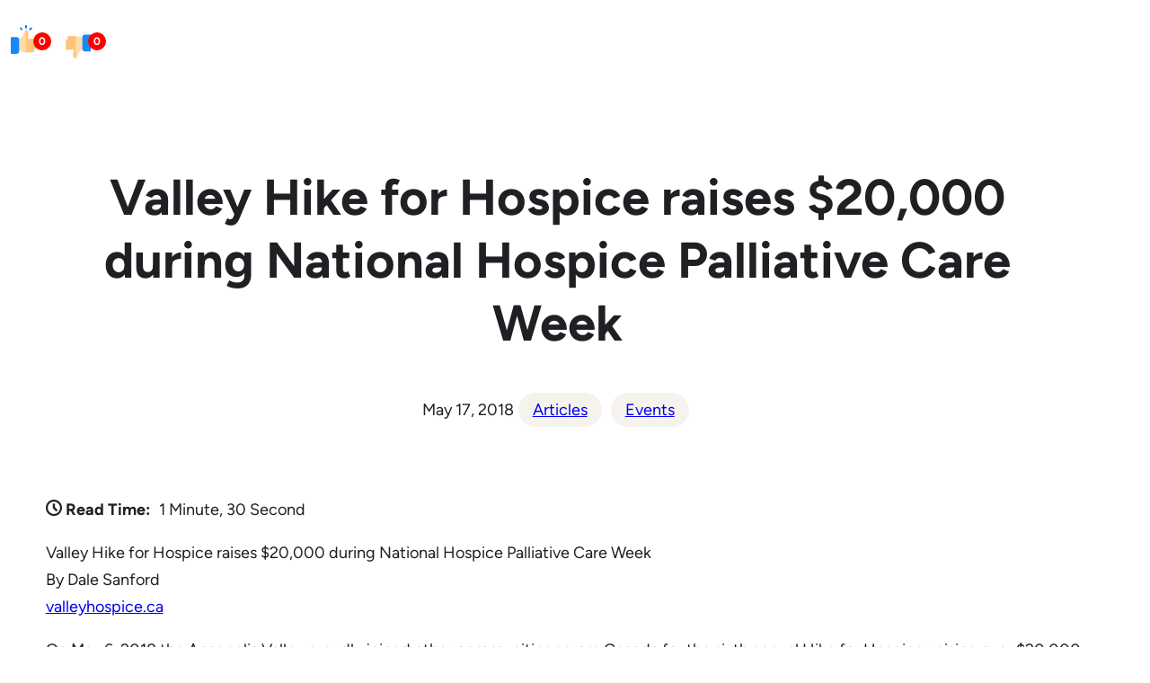

--- FILE ---
content_type: text/html; charset=UTF-8
request_url: https://grapevinepublishing.ca/5716/valley-hike-for-hospice-raises-20000-during-national-hospice-palliative-care-week
body_size: 15941
content:

			<div class="twp-like-dislike-button twp-like-dislike-thumb">

				
				<span data-id="5716" id="twp-post-like" class="twp-post-like-dislike can-like">
		            <img src="https://grapevinepublishing.ca/wp-content/plugins/booster-extension//assets/icon/thumbs-up.svg" />		        </span>

				<span class="twp-like-count">
		            0		        </span>

				
				<span data-id="5716" id="twp-post-dislike" class="twp-post-like-dislike can-dislike ">
		            <img src="https://grapevinepublishing.ca/wp-content/plugins/booster-extension//assets/icon/thumbs-down.svg" />		            
		        </span>

				<span class="twp-dislike-count">
		            0		        </span>

			</div>

		<!DOCTYPE html>
<html lang="en-CA">
<head>
	<meta charset="UTF-8" />
	<meta name="viewport" content="width=device-width, initial-scale=1" />
<meta name='robots' content='max-image-preview:large' />
<title>Valley Hike for Hospice raises $20,000 during National Hospice Palliative Care Week &#8211; Grapevine Publishing</title>
<link rel="alternate" type="application/rss+xml" title="Grapevine Publishing &raquo; Feed" href="https://grapevinepublishing.ca/feed" />
<link rel="alternate" type="application/rss+xml" title="Grapevine Publishing &raquo; Comments Feed" href="https://grapevinepublishing.ca/comments/feed" />
<link rel="alternate" title="oEmbed (JSON)" type="application/json+oembed" href="https://grapevinepublishing.ca/wp-json/oembed/1.0/embed?url=https%3A%2F%2Fgrapevinepublishing.ca%2F5716%2Fvalley-hike-for-hospice-raises-20000-during-national-hospice-palliative-care-week" />
<link rel="alternate" title="oEmbed (XML)" type="text/xml+oembed" href="https://grapevinepublishing.ca/wp-json/oembed/1.0/embed?url=https%3A%2F%2Fgrapevinepublishing.ca%2F5716%2Fvalley-hike-for-hospice-raises-20000-during-national-hospice-palliative-care-week&#038;format=xml" />
<style id='wp-img-auto-sizes-contain-inline-css'>
img:is([sizes=auto i],[sizes^="auto," i]){contain-intrinsic-size:3000px 1500px}
/*# sourceURL=wp-img-auto-sizes-contain-inline-css */
</style>
<style id='wp-block-group-inline-css'>
.wp-block-group{box-sizing:border-box}:where(.wp-block-group.wp-block-group-is-layout-constrained){position:relative}
/*# sourceURL=https://grapevinepublishing.ca/wp-includes/blocks/group/style.min.css */
</style>
<style id='wp-block-group-theme-inline-css'>
:where(.wp-block-group.has-background){padding:1.25em 2.375em}
/*# sourceURL=https://grapevinepublishing.ca/wp-includes/blocks/group/theme.min.css */
</style>
<style id='wp-block-template-part-theme-inline-css'>
:root :where(.wp-block-template-part.has-background){margin-bottom:0;margin-top:0;padding:1.25em 2.375em}
/*# sourceURL=https://grapevinepublishing.ca/wp-includes/blocks/template-part/theme.min.css */
</style>
<style id='wp-block-post-title-inline-css'>
.wp-block-post-title{box-sizing:border-box;word-break:break-word}.wp-block-post-title :where(a){display:inline-block;font-family:inherit;font-size:inherit;font-style:inherit;font-weight:inherit;letter-spacing:inherit;line-height:inherit;text-decoration:inherit}
/*# sourceURL=https://grapevinepublishing.ca/wp-includes/blocks/post-title/style.min.css */
</style>
<style id='wp-block-post-date-inline-css'>
.wp-block-post-date{box-sizing:border-box}
/*# sourceURL=https://grapevinepublishing.ca/wp-includes/blocks/post-date/style.min.css */
</style>
<style id='wp-block-post-terms-inline-css'>
.wp-block-post-terms{box-sizing:border-box}.wp-block-post-terms .wp-block-post-terms__separator{white-space:pre-wrap}
/*# sourceURL=https://grapevinepublishing.ca/wp-includes/blocks/post-terms/style.min.css */
</style>
<style id='wp-block-post-content-inline-css'>
.wp-block-post-content{display:flow-root}
/*# sourceURL=https://grapevinepublishing.ca/wp-includes/blocks/post-content/style.min.css */
</style>
<style id='wp-block-social-links-inline-css'>
.wp-block-social-links{background:none;box-sizing:border-box;margin-left:0;padding-left:0;padding-right:0;text-indent:0}.wp-block-social-links .wp-social-link a,.wp-block-social-links .wp-social-link a:hover{border-bottom:0;box-shadow:none;text-decoration:none}.wp-block-social-links .wp-social-link svg{height:1em;width:1em}.wp-block-social-links .wp-social-link span:not(.screen-reader-text){font-size:.65em;margin-left:.5em;margin-right:.5em}.wp-block-social-links.has-small-icon-size{font-size:16px}.wp-block-social-links,.wp-block-social-links.has-normal-icon-size{font-size:24px}.wp-block-social-links.has-large-icon-size{font-size:36px}.wp-block-social-links.has-huge-icon-size{font-size:48px}.wp-block-social-links.aligncenter{display:flex;justify-content:center}.wp-block-social-links.alignright{justify-content:flex-end}.wp-block-social-link{border-radius:9999px;display:block}@media not (prefers-reduced-motion){.wp-block-social-link{transition:transform .1s ease}}.wp-block-social-link{height:auto}.wp-block-social-link a{align-items:center;display:flex;line-height:0}.wp-block-social-link:hover{transform:scale(1.1)}.wp-block-social-links .wp-block-social-link.wp-social-link{display:inline-block;margin:0;padding:0}.wp-block-social-links .wp-block-social-link.wp-social-link .wp-block-social-link-anchor,.wp-block-social-links .wp-block-social-link.wp-social-link .wp-block-social-link-anchor svg,.wp-block-social-links .wp-block-social-link.wp-social-link .wp-block-social-link-anchor:active,.wp-block-social-links .wp-block-social-link.wp-social-link .wp-block-social-link-anchor:hover,.wp-block-social-links .wp-block-social-link.wp-social-link .wp-block-social-link-anchor:visited{color:currentColor;fill:currentColor}:where(.wp-block-social-links:not(.is-style-logos-only)) .wp-social-link{background-color:#f0f0f0;color:#444}:where(.wp-block-social-links:not(.is-style-logos-only)) .wp-social-link-amazon{background-color:#f90;color:#fff}:where(.wp-block-social-links:not(.is-style-logos-only)) .wp-social-link-bandcamp{background-color:#1ea0c3;color:#fff}:where(.wp-block-social-links:not(.is-style-logos-only)) .wp-social-link-behance{background-color:#0757fe;color:#fff}:where(.wp-block-social-links:not(.is-style-logos-only)) .wp-social-link-bluesky{background-color:#0a7aff;color:#fff}:where(.wp-block-social-links:not(.is-style-logos-only)) .wp-social-link-codepen{background-color:#1e1f26;color:#fff}:where(.wp-block-social-links:not(.is-style-logos-only)) .wp-social-link-deviantart{background-color:#02e49b;color:#fff}:where(.wp-block-social-links:not(.is-style-logos-only)) .wp-social-link-discord{background-color:#5865f2;color:#fff}:where(.wp-block-social-links:not(.is-style-logos-only)) .wp-social-link-dribbble{background-color:#e94c89;color:#fff}:where(.wp-block-social-links:not(.is-style-logos-only)) .wp-social-link-dropbox{background-color:#4280ff;color:#fff}:where(.wp-block-social-links:not(.is-style-logos-only)) .wp-social-link-etsy{background-color:#f45800;color:#fff}:where(.wp-block-social-links:not(.is-style-logos-only)) .wp-social-link-facebook{background-color:#0866ff;color:#fff}:where(.wp-block-social-links:not(.is-style-logos-only)) .wp-social-link-fivehundredpx{background-color:#000;color:#fff}:where(.wp-block-social-links:not(.is-style-logos-only)) .wp-social-link-flickr{background-color:#0461dd;color:#fff}:where(.wp-block-social-links:not(.is-style-logos-only)) .wp-social-link-foursquare{background-color:#e65678;color:#fff}:where(.wp-block-social-links:not(.is-style-logos-only)) .wp-social-link-github{background-color:#24292d;color:#fff}:where(.wp-block-social-links:not(.is-style-logos-only)) .wp-social-link-goodreads{background-color:#eceadd;color:#382110}:where(.wp-block-social-links:not(.is-style-logos-only)) .wp-social-link-google{background-color:#ea4434;color:#fff}:where(.wp-block-social-links:not(.is-style-logos-only)) .wp-social-link-gravatar{background-color:#1d4fc4;color:#fff}:where(.wp-block-social-links:not(.is-style-logos-only)) .wp-social-link-instagram{background-color:#f00075;color:#fff}:where(.wp-block-social-links:not(.is-style-logos-only)) .wp-social-link-lastfm{background-color:#e21b24;color:#fff}:where(.wp-block-social-links:not(.is-style-logos-only)) .wp-social-link-linkedin{background-color:#0d66c2;color:#fff}:where(.wp-block-social-links:not(.is-style-logos-only)) .wp-social-link-mastodon{background-color:#3288d4;color:#fff}:where(.wp-block-social-links:not(.is-style-logos-only)) .wp-social-link-medium{background-color:#000;color:#fff}:where(.wp-block-social-links:not(.is-style-logos-only)) .wp-social-link-meetup{background-color:#f6405f;color:#fff}:where(.wp-block-social-links:not(.is-style-logos-only)) .wp-social-link-patreon{background-color:#000;color:#fff}:where(.wp-block-social-links:not(.is-style-logos-only)) .wp-social-link-pinterest{background-color:#e60122;color:#fff}:where(.wp-block-social-links:not(.is-style-logos-only)) .wp-social-link-pocket{background-color:#ef4155;color:#fff}:where(.wp-block-social-links:not(.is-style-logos-only)) .wp-social-link-reddit{background-color:#ff4500;color:#fff}:where(.wp-block-social-links:not(.is-style-logos-only)) .wp-social-link-skype{background-color:#0478d7;color:#fff}:where(.wp-block-social-links:not(.is-style-logos-only)) .wp-social-link-snapchat{background-color:#fefc00;color:#fff;stroke:#000}:where(.wp-block-social-links:not(.is-style-logos-only)) .wp-social-link-soundcloud{background-color:#ff5600;color:#fff}:where(.wp-block-social-links:not(.is-style-logos-only)) .wp-social-link-spotify{background-color:#1bd760;color:#fff}:where(.wp-block-social-links:not(.is-style-logos-only)) .wp-social-link-telegram{background-color:#2aabee;color:#fff}:where(.wp-block-social-links:not(.is-style-logos-only)) .wp-social-link-threads{background-color:#000;color:#fff}:where(.wp-block-social-links:not(.is-style-logos-only)) .wp-social-link-tiktok{background-color:#000;color:#fff}:where(.wp-block-social-links:not(.is-style-logos-only)) .wp-social-link-tumblr{background-color:#011835;color:#fff}:where(.wp-block-social-links:not(.is-style-logos-only)) .wp-social-link-twitch{background-color:#6440a4;color:#fff}:where(.wp-block-social-links:not(.is-style-logos-only)) .wp-social-link-twitter{background-color:#1da1f2;color:#fff}:where(.wp-block-social-links:not(.is-style-logos-only)) .wp-social-link-vimeo{background-color:#1eb7ea;color:#fff}:where(.wp-block-social-links:not(.is-style-logos-only)) .wp-social-link-vk{background-color:#4680c2;color:#fff}:where(.wp-block-social-links:not(.is-style-logos-only)) .wp-social-link-wordpress{background-color:#3499cd;color:#fff}:where(.wp-block-social-links:not(.is-style-logos-only)) .wp-social-link-whatsapp{background-color:#25d366;color:#fff}:where(.wp-block-social-links:not(.is-style-logos-only)) .wp-social-link-x{background-color:#000;color:#fff}:where(.wp-block-social-links:not(.is-style-logos-only)) .wp-social-link-yelp{background-color:#d32422;color:#fff}:where(.wp-block-social-links:not(.is-style-logos-only)) .wp-social-link-youtube{background-color:red;color:#fff}:where(.wp-block-social-links.is-style-logos-only) .wp-social-link{background:none}:where(.wp-block-social-links.is-style-logos-only) .wp-social-link svg{height:1.25em;width:1.25em}:where(.wp-block-social-links.is-style-logos-only) .wp-social-link-amazon{color:#f90}:where(.wp-block-social-links.is-style-logos-only) .wp-social-link-bandcamp{color:#1ea0c3}:where(.wp-block-social-links.is-style-logos-only) .wp-social-link-behance{color:#0757fe}:where(.wp-block-social-links.is-style-logos-only) .wp-social-link-bluesky{color:#0a7aff}:where(.wp-block-social-links.is-style-logos-only) .wp-social-link-codepen{color:#1e1f26}:where(.wp-block-social-links.is-style-logos-only) .wp-social-link-deviantart{color:#02e49b}:where(.wp-block-social-links.is-style-logos-only) .wp-social-link-discord{color:#5865f2}:where(.wp-block-social-links.is-style-logos-only) .wp-social-link-dribbble{color:#e94c89}:where(.wp-block-social-links.is-style-logos-only) .wp-social-link-dropbox{color:#4280ff}:where(.wp-block-social-links.is-style-logos-only) .wp-social-link-etsy{color:#f45800}:where(.wp-block-social-links.is-style-logos-only) .wp-social-link-facebook{color:#0866ff}:where(.wp-block-social-links.is-style-logos-only) .wp-social-link-fivehundredpx{color:#000}:where(.wp-block-social-links.is-style-logos-only) .wp-social-link-flickr{color:#0461dd}:where(.wp-block-social-links.is-style-logos-only) .wp-social-link-foursquare{color:#e65678}:where(.wp-block-social-links.is-style-logos-only) .wp-social-link-github{color:#24292d}:where(.wp-block-social-links.is-style-logos-only) .wp-social-link-goodreads{color:#382110}:where(.wp-block-social-links.is-style-logos-only) .wp-social-link-google{color:#ea4434}:where(.wp-block-social-links.is-style-logos-only) .wp-social-link-gravatar{color:#1d4fc4}:where(.wp-block-social-links.is-style-logos-only) .wp-social-link-instagram{color:#f00075}:where(.wp-block-social-links.is-style-logos-only) .wp-social-link-lastfm{color:#e21b24}:where(.wp-block-social-links.is-style-logos-only) .wp-social-link-linkedin{color:#0d66c2}:where(.wp-block-social-links.is-style-logos-only) .wp-social-link-mastodon{color:#3288d4}:where(.wp-block-social-links.is-style-logos-only) .wp-social-link-medium{color:#000}:where(.wp-block-social-links.is-style-logos-only) .wp-social-link-meetup{color:#f6405f}:where(.wp-block-social-links.is-style-logos-only) .wp-social-link-patreon{color:#000}:where(.wp-block-social-links.is-style-logos-only) .wp-social-link-pinterest{color:#e60122}:where(.wp-block-social-links.is-style-logos-only) .wp-social-link-pocket{color:#ef4155}:where(.wp-block-social-links.is-style-logos-only) .wp-social-link-reddit{color:#ff4500}:where(.wp-block-social-links.is-style-logos-only) .wp-social-link-skype{color:#0478d7}:where(.wp-block-social-links.is-style-logos-only) .wp-social-link-snapchat{color:#fff;stroke:#000}:where(.wp-block-social-links.is-style-logos-only) .wp-social-link-soundcloud{color:#ff5600}:where(.wp-block-social-links.is-style-logos-only) .wp-social-link-spotify{color:#1bd760}:where(.wp-block-social-links.is-style-logos-only) .wp-social-link-telegram{color:#2aabee}:where(.wp-block-social-links.is-style-logos-only) .wp-social-link-threads{color:#000}:where(.wp-block-social-links.is-style-logos-only) .wp-social-link-tiktok{color:#000}:where(.wp-block-social-links.is-style-logos-only) .wp-social-link-tumblr{color:#011835}:where(.wp-block-social-links.is-style-logos-only) .wp-social-link-twitch{color:#6440a4}:where(.wp-block-social-links.is-style-logos-only) .wp-social-link-twitter{color:#1da1f2}:where(.wp-block-social-links.is-style-logos-only) .wp-social-link-vimeo{color:#1eb7ea}:where(.wp-block-social-links.is-style-logos-only) .wp-social-link-vk{color:#4680c2}:where(.wp-block-social-links.is-style-logos-only) .wp-social-link-whatsapp{color:#25d366}:where(.wp-block-social-links.is-style-logos-only) .wp-social-link-wordpress{color:#3499cd}:where(.wp-block-social-links.is-style-logos-only) .wp-social-link-x{color:#000}:where(.wp-block-social-links.is-style-logos-only) .wp-social-link-yelp{color:#d32422}:where(.wp-block-social-links.is-style-logos-only) .wp-social-link-youtube{color:red}.wp-block-social-links.is-style-pill-shape .wp-social-link{width:auto}:root :where(.wp-block-social-links .wp-social-link a){padding:.25em}:root :where(.wp-block-social-links.is-style-logos-only .wp-social-link a){padding:0}:root :where(.wp-block-social-links.is-style-pill-shape .wp-social-link a){padding-left:.6666666667em;padding-right:.6666666667em}.wp-block-social-links:not(.has-icon-color):not(.has-icon-background-color) .wp-social-link-snapchat .wp-block-social-link-label{color:#000}
/*# sourceURL=https://grapevinepublishing.ca/wp-includes/blocks/social-links/style.min.css */
</style>
<style id='wp-block-paragraph-inline-css'>
.is-small-text{font-size:.875em}.is-regular-text{font-size:1em}.is-large-text{font-size:2.25em}.is-larger-text{font-size:3em}.has-drop-cap:not(:focus):first-letter{float:left;font-size:8.4em;font-style:normal;font-weight:100;line-height:.68;margin:.05em .1em 0 0;text-transform:uppercase}body.rtl .has-drop-cap:not(:focus):first-letter{float:none;margin-left:.1em}p.has-drop-cap.has-background{overflow:hidden}:root :where(p.has-background){padding:1.25em 2.375em}:where(p.has-text-color:not(.has-link-color)) a{color:inherit}p.has-text-align-left[style*="writing-mode:vertical-lr"],p.has-text-align-right[style*="writing-mode:vertical-rl"]{rotate:180deg}
/*# sourceURL=https://grapevinepublishing.ca/wp-includes/blocks/paragraph/style.min.css */
</style>
<link rel='stylesheet' id='embedpress-css-css' href='https://grapevinepublishing.ca/wp-content/plugins/embedpress/assets/css/embedpress.css?ver=1767631786' media='all' />
<link rel='stylesheet' id='embedpress-blocks-style-css' href='https://grapevinepublishing.ca/wp-content/plugins/embedpress/assets/css/blocks.build.css?ver=1767631786' media='all' />
<link rel='stylesheet' id='embedpress-lazy-load-css-css' href='https://grapevinepublishing.ca/wp-content/plugins/embedpress/assets/css/lazy-load.css?ver=1767631786' media='all' />
<style id='wp-emoji-styles-inline-css'>

	img.wp-smiley, img.emoji {
		display: inline !important;
		border: none !important;
		box-shadow: none !important;
		height: 1em !important;
		width: 1em !important;
		margin: 0 0.07em !important;
		vertical-align: -0.1em !important;
		background: none !important;
		padding: 0 !important;
	}
/*# sourceURL=wp-emoji-styles-inline-css */
</style>
<style id='wp-block-library-inline-css'>
:root{--wp-block-synced-color:#7a00df;--wp-block-synced-color--rgb:122,0,223;--wp-bound-block-color:var(--wp-block-synced-color);--wp-editor-canvas-background:#ddd;--wp-admin-theme-color:#007cba;--wp-admin-theme-color--rgb:0,124,186;--wp-admin-theme-color-darker-10:#006ba1;--wp-admin-theme-color-darker-10--rgb:0,107,160.5;--wp-admin-theme-color-darker-20:#005a87;--wp-admin-theme-color-darker-20--rgb:0,90,135;--wp-admin-border-width-focus:2px}@media (min-resolution:192dpi){:root{--wp-admin-border-width-focus:1.5px}}.wp-element-button{cursor:pointer}:root .has-very-light-gray-background-color{background-color:#eee}:root .has-very-dark-gray-background-color{background-color:#313131}:root .has-very-light-gray-color{color:#eee}:root .has-very-dark-gray-color{color:#313131}:root .has-vivid-green-cyan-to-vivid-cyan-blue-gradient-background{background:linear-gradient(135deg,#00d084,#0693e3)}:root .has-purple-crush-gradient-background{background:linear-gradient(135deg,#34e2e4,#4721fb 50%,#ab1dfe)}:root .has-hazy-dawn-gradient-background{background:linear-gradient(135deg,#faaca8,#dad0ec)}:root .has-subdued-olive-gradient-background{background:linear-gradient(135deg,#fafae1,#67a671)}:root .has-atomic-cream-gradient-background{background:linear-gradient(135deg,#fdd79a,#004a59)}:root .has-nightshade-gradient-background{background:linear-gradient(135deg,#330968,#31cdcf)}:root .has-midnight-gradient-background{background:linear-gradient(135deg,#020381,#2874fc)}:root{--wp--preset--font-size--normal:16px;--wp--preset--font-size--huge:42px}.has-regular-font-size{font-size:1em}.has-larger-font-size{font-size:2.625em}.has-normal-font-size{font-size:var(--wp--preset--font-size--normal)}.has-huge-font-size{font-size:var(--wp--preset--font-size--huge)}.has-text-align-center{text-align:center}.has-text-align-left{text-align:left}.has-text-align-right{text-align:right}.has-fit-text{white-space:nowrap!important}#end-resizable-editor-section{display:none}.aligncenter{clear:both}.items-justified-left{justify-content:flex-start}.items-justified-center{justify-content:center}.items-justified-right{justify-content:flex-end}.items-justified-space-between{justify-content:space-between}.screen-reader-text{border:0;clip-path:inset(50%);height:1px;margin:-1px;overflow:hidden;padding:0;position:absolute;width:1px;word-wrap:normal!important}.screen-reader-text:focus{background-color:#ddd;clip-path:none;color:#444;display:block;font-size:1em;height:auto;left:5px;line-height:normal;padding:15px 23px 14px;text-decoration:none;top:5px;width:auto;z-index:100000}html :where(.has-border-color){border-style:solid}html :where([style*=border-top-color]){border-top-style:solid}html :where([style*=border-right-color]){border-right-style:solid}html :where([style*=border-bottom-color]){border-bottom-style:solid}html :where([style*=border-left-color]){border-left-style:solid}html :where([style*=border-width]){border-style:solid}html :where([style*=border-top-width]){border-top-style:solid}html :where([style*=border-right-width]){border-right-style:solid}html :where([style*=border-bottom-width]){border-bottom-style:solid}html :where([style*=border-left-width]){border-left-style:solid}html :where(img[class*=wp-image-]){height:auto;max-width:100%}:where(figure){margin:0 0 1em}html :where(.is-position-sticky){--wp-admin--admin-bar--position-offset:var(--wp-admin--admin-bar--height,0px)}@media screen and (max-width:600px){html :where(.is-position-sticky){--wp-admin--admin-bar--position-offset:0px}}
/*# sourceURL=/wp-includes/css/dist/block-library/common.min.css */
</style>
<link rel='stylesheet' id='ab-animate-css' href='https://grapevinepublishing.ca/wp-content/plugins/animated-blocks/assets/css/animate.min.css?ver=1.1.2' media='all' />
<style id='global-styles-inline-css'>
:root{--wp--preset--aspect-ratio--square: 1;--wp--preset--aspect-ratio--4-3: 4/3;--wp--preset--aspect-ratio--3-4: 3/4;--wp--preset--aspect-ratio--3-2: 3/2;--wp--preset--aspect-ratio--2-3: 2/3;--wp--preset--aspect-ratio--16-9: 16/9;--wp--preset--aspect-ratio--9-16: 9/16;--wp--preset--color--black: #000000;--wp--preset--color--cyan-bluish-gray: #abb8c3;--wp--preset--color--white: #ffffff;--wp--preset--color--pale-pink: #f78da7;--wp--preset--color--vivid-red: #cf2e2e;--wp--preset--color--luminous-vivid-orange: #ff6900;--wp--preset--color--luminous-vivid-amber: #fcb900;--wp--preset--color--light-green-cyan: #7bdcb5;--wp--preset--color--vivid-green-cyan: #00d084;--wp--preset--color--pale-cyan-blue: #8ed1fc;--wp--preset--color--vivid-cyan-blue: #0693e3;--wp--preset--color--vivid-purple: #9b51e0;--wp--preset--color--ti-bg: #FFFFFF;--wp--preset--color--ti-fg: #1F2023;--wp--preset--color--ti-accent: #8e0a34;--wp--preset--color--ti-accent-secondary: #46734D;--wp--preset--color--ti-bg-inv: #14171C;--wp--preset--color--ti-bg-alt: #F6F3EE;--wp--preset--color--ti-fg-alt: #FFFFFA;--wp--preset--color--custom-color-1: #8e0a34;--wp--preset--gradient--vivid-cyan-blue-to-vivid-purple: linear-gradient(135deg,rgb(6,147,227) 0%,rgb(155,81,224) 100%);--wp--preset--gradient--light-green-cyan-to-vivid-green-cyan: linear-gradient(135deg,rgb(122,220,180) 0%,rgb(0,208,130) 100%);--wp--preset--gradient--luminous-vivid-amber-to-luminous-vivid-orange: linear-gradient(135deg,rgb(252,185,0) 0%,rgb(255,105,0) 100%);--wp--preset--gradient--luminous-vivid-orange-to-vivid-red: linear-gradient(135deg,rgb(255,105,0) 0%,rgb(207,46,46) 100%);--wp--preset--gradient--very-light-gray-to-cyan-bluish-gray: linear-gradient(135deg,rgb(238,238,238) 0%,rgb(169,184,195) 100%);--wp--preset--gradient--cool-to-warm-spectrum: linear-gradient(135deg,rgb(74,234,220) 0%,rgb(151,120,209) 20%,rgb(207,42,186) 40%,rgb(238,44,130) 60%,rgb(251,105,98) 80%,rgb(254,248,76) 100%);--wp--preset--gradient--blush-light-purple: linear-gradient(135deg,rgb(255,206,236) 0%,rgb(152,150,240) 100%);--wp--preset--gradient--blush-bordeaux: linear-gradient(135deg,rgb(254,205,165) 0%,rgb(254,45,45) 50%,rgb(107,0,62) 100%);--wp--preset--gradient--luminous-dusk: linear-gradient(135deg,rgb(255,203,112) 0%,rgb(199,81,192) 50%,rgb(65,88,208) 100%);--wp--preset--gradient--pale-ocean: linear-gradient(135deg,rgb(255,245,203) 0%,rgb(182,227,212) 50%,rgb(51,167,181) 100%);--wp--preset--gradient--electric-grass: linear-gradient(135deg,rgb(202,248,128) 0%,rgb(113,206,126) 100%);--wp--preset--gradient--midnight: linear-gradient(135deg,rgb(2,3,129) 0%,rgb(40,116,252) 100%);--wp--preset--font-size--small: clamp(var(--wp--custom--typography--small-min), calc(var(--wp--custom--typography--fluid-size) / var(--wp--custom--typography--scale)), var(--wp--custom--typography--small-max));--wp--preset--font-size--medium: clamp(var(--wp--custom--typography--medium-min), calc(var(--wp--custom--typography--fluid-size) * var(--wp--custom--typography--scale) * 1), var(--wp--custom--typography--medium-max));--wp--preset--font-size--large: clamp(var(--wp--custom--typography--large-min), calc(var(--wp--custom--typography--fluid-size) * var(--wp--custom--typography--scale) * 1.5), var(--wp--custom--typography--large-max));--wp--preset--font-size--x-large: clamp(var(--wp--custom--typography--x-large-min), calc(var(--wp--custom--typography--fluid-size) * var(--wp--custom--typography--scale) * 2), var(--wp--custom--typography--x-large-max));--wp--preset--font-size--normal: clamp(var(--wp--custom--typography--normal-min), var(--wp--custom--typography--fluid-size), var(--wp--custom--typography--normal-max));--wp--preset--font-size--huge: clamp(var(--wp--custom--typography--xx-large-min), calc(var(--wp--custom--typography--fluid-size) * var(--wp--custom--typography--scale) * 3), var(--wp--custom--typography--xx-large-max));--wp--preset--font-family--inter: "Inter", sans-serif;--wp--preset--font-family--albert-sans: "Albert Sans", sans-serif;--wp--preset--font-family--fraunces: "Fraunces", sans-serif;--wp--preset--font-family--hanken-grotesk: "Hanken Grotesk", serif;--wp--preset--font-family--outfit: "Outfit", sans-serif;--wp--preset--font-family--spline-sans: "Spline Sans", sans-serif;--wp--preset--font-family--playfair-display: "Playfair Display", sans-serif;--wp--preset--font-family--source-sans-pro: "Source Sans Pro", serif;--wp--preset--font-family--montserrat: "Montserrat", sans-serif;--wp--preset--font-family--open-sans: "Open Sans", sans-serif;--wp--preset--font-family--figtree: "Figtree", sans-serif;--wp--preset--spacing--20: 0.44rem;--wp--preset--spacing--30: 0.67rem;--wp--preset--spacing--40: 1rem;--wp--preset--spacing--50: 1.5rem;--wp--preset--spacing--60: 2.25rem;--wp--preset--spacing--70: 3.38rem;--wp--preset--spacing--80: 5.06rem;--wp--preset--shadow--natural: 6px 6px 9px rgba(0, 0, 0, 0.2);--wp--preset--shadow--deep: 12px 12px 50px rgba(0, 0, 0, 0.4);--wp--preset--shadow--sharp: 6px 6px 0px rgba(0, 0, 0, 0.2);--wp--preset--shadow--outlined: 6px 6px 0px -3px rgb(255, 255, 255), 6px 6px rgb(0, 0, 0);--wp--preset--shadow--crisp: 6px 6px 0px rgb(0, 0, 0);--wp--custom--spacing--baseline: 16px;--wp--custom--spacing--small: min(24px, 6.4vw);--wp--custom--spacing--gap--horizontal: clamp( calc( 1.5 * var( --wp--custom--spacing--baseline ) ), 2.222vw, calc( 2 * var( --wp--custom--spacing--baseline ) ) );--wp--custom--spacing--gap--vertical: clamp( calc( 1.5 * var( --wp--custom--spacing--baseline ) ), 3.333vw, calc( 3 * var( --wp--custom--spacing--baseline ) ) );--wp--custom--spacing--gutter: clamp( calc( 1.5 * var( --wp--custom--spacing--baseline ) ), 3.333vw, calc( 3 * var( --wp--custom--spacing--baseline ) ) );--wp--custom--spacing--outer: var( --wp--custom--spacing--gutter );--wp--custom--typography--font-smoothing--moz: grayscale;--wp--custom--typography--font-smoothing--webkit: antialiased;--wp--custom--typography--root-font-size: 12;--wp--custom--typography--adaptive-ratio: 1.5;--wp--custom--typography--scale: 1.333;--wp--custom--typography--small-max: 14px;--wp--custom--typography--small-min: 12px;--wp--custom--typography--normal-max: 18px;--wp--custom--typography--normal-min: 16px;--wp--custom--typography--medium-max: 24px;--wp--custom--typography--medium-min: 20px;--wp--custom--typography--large-max: 28px;--wp--custom--typography--large-min: 24px;--wp--custom--typography--x-large-max: 40px;--wp--custom--typography--x-large-min: 28px;--wp--custom--typography--xx-large-max: 56px;--wp--custom--typography--xx-large-min: 36px;--wp--custom--typography--fluid-size: calc(var(--wp--custom--typography--root-font-size) * var(--wp--custom--typography--adaptive-ratio) * (100vw/1280));}:root { --wp--style--global--content-size: 740px;--wp--style--global--wide-size: 1140px; }:where(body) { margin: 0; }.wp-site-blocks > .alignleft { float: left; margin-right: 2em; }.wp-site-blocks > .alignright { float: right; margin-left: 2em; }.wp-site-blocks > .aligncenter { justify-content: center; margin-left: auto; margin-right: auto; }:where(.wp-site-blocks) > * { margin-block-start: 24px; margin-block-end: 0; }:where(.wp-site-blocks) > :first-child { margin-block-start: 0; }:where(.wp-site-blocks) > :last-child { margin-block-end: 0; }:root { --wp--style--block-gap: 24px; }:root :where(.is-layout-flow) > :first-child{margin-block-start: 0;}:root :where(.is-layout-flow) > :last-child{margin-block-end: 0;}:root :where(.is-layout-flow) > *{margin-block-start: 24px;margin-block-end: 0;}:root :where(.is-layout-constrained) > :first-child{margin-block-start: 0;}:root :where(.is-layout-constrained) > :last-child{margin-block-end: 0;}:root :where(.is-layout-constrained) > *{margin-block-start: 24px;margin-block-end: 0;}:root :where(.is-layout-flex){gap: 24px;}:root :where(.is-layout-grid){gap: 24px;}.is-layout-flow > .alignleft{float: left;margin-inline-start: 0;margin-inline-end: 2em;}.is-layout-flow > .alignright{float: right;margin-inline-start: 2em;margin-inline-end: 0;}.is-layout-flow > .aligncenter{margin-left: auto !important;margin-right: auto !important;}.is-layout-constrained > .alignleft{float: left;margin-inline-start: 0;margin-inline-end: 2em;}.is-layout-constrained > .alignright{float: right;margin-inline-start: 2em;margin-inline-end: 0;}.is-layout-constrained > .aligncenter{margin-left: auto !important;margin-right: auto !important;}.is-layout-constrained > :where(:not(.alignleft):not(.alignright):not(.alignfull)){max-width: var(--wp--style--global--content-size);margin-left: auto !important;margin-right: auto !important;}.is-layout-constrained > .alignwide{max-width: var(--wp--style--global--wide-size);}body .is-layout-flex{display: flex;}.is-layout-flex{flex-wrap: wrap;align-items: center;}.is-layout-flex > :is(*, div){margin: 0;}body .is-layout-grid{display: grid;}.is-layout-grid > :is(*, div){margin: 0;}body{background-color: var(--wp--preset--color--ti-bg);color: var(--wp--preset--color--ti-fg);font-family: var(--wp--preset--font-family--figtree);font-size: var(--neve-font-size-body, var(--wp--preset--font-size--normal));font-weight: var(--neve-font-weight-body, 400);line-height: var(--neve-font-line-height-body, 1.7);padding-top: 0px;padding-right: 0px;padding-bottom: 0px;padding-left: 0px;}a:where(:not(.wp-element-button)){color: var(--wp--preset--color--ti-fg);text-decoration: underline;}h1, h2, h3, h4, h5, h6{font-family: var(--wp--preset--font-family--figtree);font-size: var(--neve-font-size-heading, var(--wp--preset--font-size--huge));font-weight: var(--neve-font-weight-heading, 600);line-height: var(--neve-font-line-height-heading, 1.3);}h1{font-size: var(--neve-font-size-h1, var(--wp--preset--font-size--huge));font-weight: 700;line-height: var(--neve-font-line-height-h1, 1.25);}h2{font-size: var(--neve-font-size-h2, var(--wp--preset--font-size--x-large));font-weight: 700;line-height: var(--neve-font-line-height-h2, 1.35);}h3{font-size: var(--neve-font-size-h3, var(--wp--preset--font-size--large));font-weight: 700;line-height: var(--neve-font-line-height-h3, 1.35);}h4{font-size: var(--neve-font-size-h4, var(--wp--preset--font-size--medium));font-weight: 600;line-height: var(--neve-font-line-height-h4, 1.4);}h5{font-size: var(--neve-font-size-h5, var(--wp--preset--font-size--normal));font-weight: 600;line-height: var(--neve-font-line-height-h5, 1.55);}h6{font-size: var(--neve-font-size-h6, var(--wp--preset--font-size--small));font-weight: 600;line-height: var(--neve-font-line-height-h6, 1.6);}:root :where(.wp-element-button, .wp-block-button__link){background-color: #32373c;border-width: 0;color: #fff;font-family: inherit;font-size: inherit;font-style: inherit;font-weight: inherit;letter-spacing: inherit;line-height: inherit;padding-top: calc(0.667em + 2px);padding-right: calc(1.333em + 2px);padding-bottom: calc(0.667em + 2px);padding-left: calc(1.333em + 2px);text-decoration: none;text-transform: inherit;}.has-black-color{color: var(--wp--preset--color--black) !important;}.has-cyan-bluish-gray-color{color: var(--wp--preset--color--cyan-bluish-gray) !important;}.has-white-color{color: var(--wp--preset--color--white) !important;}.has-pale-pink-color{color: var(--wp--preset--color--pale-pink) !important;}.has-vivid-red-color{color: var(--wp--preset--color--vivid-red) !important;}.has-luminous-vivid-orange-color{color: var(--wp--preset--color--luminous-vivid-orange) !important;}.has-luminous-vivid-amber-color{color: var(--wp--preset--color--luminous-vivid-amber) !important;}.has-light-green-cyan-color{color: var(--wp--preset--color--light-green-cyan) !important;}.has-vivid-green-cyan-color{color: var(--wp--preset--color--vivid-green-cyan) !important;}.has-pale-cyan-blue-color{color: var(--wp--preset--color--pale-cyan-blue) !important;}.has-vivid-cyan-blue-color{color: var(--wp--preset--color--vivid-cyan-blue) !important;}.has-vivid-purple-color{color: var(--wp--preset--color--vivid-purple) !important;}.has-ti-bg-color{color: var(--wp--preset--color--ti-bg) !important;}.has-ti-fg-color{color: var(--wp--preset--color--ti-fg) !important;}.has-ti-accent-color{color: var(--wp--preset--color--ti-accent) !important;}.has-ti-accent-secondary-color{color: var(--wp--preset--color--ti-accent-secondary) !important;}.has-ti-bg-inv-color{color: var(--wp--preset--color--ti-bg-inv) !important;}.has-ti-bg-alt-color{color: var(--wp--preset--color--ti-bg-alt) !important;}.has-ti-fg-alt-color{color: var(--wp--preset--color--ti-fg-alt) !important;}.has-custom-color-1-color{color: var(--wp--preset--color--custom-color-1) !important;}.has-black-background-color{background-color: var(--wp--preset--color--black) !important;}.has-cyan-bluish-gray-background-color{background-color: var(--wp--preset--color--cyan-bluish-gray) !important;}.has-white-background-color{background-color: var(--wp--preset--color--white) !important;}.has-pale-pink-background-color{background-color: var(--wp--preset--color--pale-pink) !important;}.has-vivid-red-background-color{background-color: var(--wp--preset--color--vivid-red) !important;}.has-luminous-vivid-orange-background-color{background-color: var(--wp--preset--color--luminous-vivid-orange) !important;}.has-luminous-vivid-amber-background-color{background-color: var(--wp--preset--color--luminous-vivid-amber) !important;}.has-light-green-cyan-background-color{background-color: var(--wp--preset--color--light-green-cyan) !important;}.has-vivid-green-cyan-background-color{background-color: var(--wp--preset--color--vivid-green-cyan) !important;}.has-pale-cyan-blue-background-color{background-color: var(--wp--preset--color--pale-cyan-blue) !important;}.has-vivid-cyan-blue-background-color{background-color: var(--wp--preset--color--vivid-cyan-blue) !important;}.has-vivid-purple-background-color{background-color: var(--wp--preset--color--vivid-purple) !important;}.has-ti-bg-background-color{background-color: var(--wp--preset--color--ti-bg) !important;}.has-ti-fg-background-color{background-color: var(--wp--preset--color--ti-fg) !important;}.has-ti-accent-background-color{background-color: var(--wp--preset--color--ti-accent) !important;}.has-ti-accent-secondary-background-color{background-color: var(--wp--preset--color--ti-accent-secondary) !important;}.has-ti-bg-inv-background-color{background-color: var(--wp--preset--color--ti-bg-inv) !important;}.has-ti-bg-alt-background-color{background-color: var(--wp--preset--color--ti-bg-alt) !important;}.has-ti-fg-alt-background-color{background-color: var(--wp--preset--color--ti-fg-alt) !important;}.has-custom-color-1-background-color{background-color: var(--wp--preset--color--custom-color-1) !important;}.has-black-border-color{border-color: var(--wp--preset--color--black) !important;}.has-cyan-bluish-gray-border-color{border-color: var(--wp--preset--color--cyan-bluish-gray) !important;}.has-white-border-color{border-color: var(--wp--preset--color--white) !important;}.has-pale-pink-border-color{border-color: var(--wp--preset--color--pale-pink) !important;}.has-vivid-red-border-color{border-color: var(--wp--preset--color--vivid-red) !important;}.has-luminous-vivid-orange-border-color{border-color: var(--wp--preset--color--luminous-vivid-orange) !important;}.has-luminous-vivid-amber-border-color{border-color: var(--wp--preset--color--luminous-vivid-amber) !important;}.has-light-green-cyan-border-color{border-color: var(--wp--preset--color--light-green-cyan) !important;}.has-vivid-green-cyan-border-color{border-color: var(--wp--preset--color--vivid-green-cyan) !important;}.has-pale-cyan-blue-border-color{border-color: var(--wp--preset--color--pale-cyan-blue) !important;}.has-vivid-cyan-blue-border-color{border-color: var(--wp--preset--color--vivid-cyan-blue) !important;}.has-vivid-purple-border-color{border-color: var(--wp--preset--color--vivid-purple) !important;}.has-ti-bg-border-color{border-color: var(--wp--preset--color--ti-bg) !important;}.has-ti-fg-border-color{border-color: var(--wp--preset--color--ti-fg) !important;}.has-ti-accent-border-color{border-color: var(--wp--preset--color--ti-accent) !important;}.has-ti-accent-secondary-border-color{border-color: var(--wp--preset--color--ti-accent-secondary) !important;}.has-ti-bg-inv-border-color{border-color: var(--wp--preset--color--ti-bg-inv) !important;}.has-ti-bg-alt-border-color{border-color: var(--wp--preset--color--ti-bg-alt) !important;}.has-ti-fg-alt-border-color{border-color: var(--wp--preset--color--ti-fg-alt) !important;}.has-custom-color-1-border-color{border-color: var(--wp--preset--color--custom-color-1) !important;}.has-vivid-cyan-blue-to-vivid-purple-gradient-background{background: var(--wp--preset--gradient--vivid-cyan-blue-to-vivid-purple) !important;}.has-light-green-cyan-to-vivid-green-cyan-gradient-background{background: var(--wp--preset--gradient--light-green-cyan-to-vivid-green-cyan) !important;}.has-luminous-vivid-amber-to-luminous-vivid-orange-gradient-background{background: var(--wp--preset--gradient--luminous-vivid-amber-to-luminous-vivid-orange) !important;}.has-luminous-vivid-orange-to-vivid-red-gradient-background{background: var(--wp--preset--gradient--luminous-vivid-orange-to-vivid-red) !important;}.has-very-light-gray-to-cyan-bluish-gray-gradient-background{background: var(--wp--preset--gradient--very-light-gray-to-cyan-bluish-gray) !important;}.has-cool-to-warm-spectrum-gradient-background{background: var(--wp--preset--gradient--cool-to-warm-spectrum) !important;}.has-blush-light-purple-gradient-background{background: var(--wp--preset--gradient--blush-light-purple) !important;}.has-blush-bordeaux-gradient-background{background: var(--wp--preset--gradient--blush-bordeaux) !important;}.has-luminous-dusk-gradient-background{background: var(--wp--preset--gradient--luminous-dusk) !important;}.has-pale-ocean-gradient-background{background: var(--wp--preset--gradient--pale-ocean) !important;}.has-electric-grass-gradient-background{background: var(--wp--preset--gradient--electric-grass) !important;}.has-midnight-gradient-background{background: var(--wp--preset--gradient--midnight) !important;}.has-small-font-size{font-size: var(--wp--preset--font-size--small) !important;}.has-medium-font-size{font-size: var(--wp--preset--font-size--medium) !important;}.has-large-font-size{font-size: var(--wp--preset--font-size--large) !important;}.has-x-large-font-size{font-size: var(--wp--preset--font-size--x-large) !important;}.has-normal-font-size{font-size: var(--wp--preset--font-size--normal) !important;}.has-huge-font-size{font-size: var(--wp--preset--font-size--huge) !important;}.has-inter-font-family{font-family: var(--wp--preset--font-family--inter) !important;}.has-albert-sans-font-family{font-family: var(--wp--preset--font-family--albert-sans) !important;}.has-fraunces-font-family{font-family: var(--wp--preset--font-family--fraunces) !important;}.has-hanken-grotesk-font-family{font-family: var(--wp--preset--font-family--hanken-grotesk) !important;}.has-outfit-font-family{font-family: var(--wp--preset--font-family--outfit) !important;}.has-spline-sans-font-family{font-family: var(--wp--preset--font-family--spline-sans) !important;}.has-playfair-display-font-family{font-family: var(--wp--preset--font-family--playfair-display) !important;}.has-source-sans-pro-font-family{font-family: var(--wp--preset--font-family--source-sans-pro) !important;}.has-montserrat-font-family{font-family: var(--wp--preset--font-family--montserrat) !important;}.has-open-sans-font-family{font-family: var(--wp--preset--font-family--open-sans) !important;}.has-figtree-font-family{font-family: var(--wp--preset--font-family--figtree) !important;}
:root :where(.wp-block-post-title a:where(:not(.wp-element-button))){text-decoration: none;}
:root :where(.wp-block-post-terms a:where(:not(.wp-element-button))){text-decoration: none;}
/*# sourceURL=global-styles-inline-css */
</style>
<style id='core-block-supports-inline-css'>
.wp-container-core-group-is-layout-9841ed3d > .alignfull{margin-right:calc(0px * -1);margin-left:calc(0px * -1);}.wp-container-core-group-is-layout-23441af8{flex-wrap:nowrap;justify-content:center;}.wp-container-core-group-is-layout-aa5b26b8 > *{margin-block-start:0;margin-block-end:0;}.wp-container-core-group-is-layout-aa5b26b8 > * + *{margin-block-start:40px;margin-block-end:0;}.wp-container-core-group-is-layout-4048b22a > *{margin-block-start:0;margin-block-end:0;}.wp-container-core-group-is-layout-4048b22a > * + *{margin-block-start:40px;margin-block-end:0;}.wp-container-core-group-is-layout-bb1e360e > *{margin-block-start:0;margin-block-end:0;}.wp-container-core-group-is-layout-bb1e360e > * + *{margin-block-start:0;margin-block-end:0;}.wp-container-core-social-links-is-layout-a89b3969{justify-content:center;}.wp-container-core-group-is-layout-9ad408f8 > .alignfull{margin-right:calc(24px * -1);margin-left:calc(24px * -1);}
/*# sourceURL=core-block-supports-inline-css */
</style>
<style id='wp-block-template-skip-link-inline-css'>

		.skip-link.screen-reader-text {
			border: 0;
			clip-path: inset(50%);
			height: 1px;
			margin: -1px;
			overflow: hidden;
			padding: 0;
			position: absolute !important;
			width: 1px;
			word-wrap: normal !important;
		}

		.skip-link.screen-reader-text:focus {
			background-color: #eee;
			clip-path: none;
			color: #444;
			display: block;
			font-size: 1em;
			height: auto;
			left: 5px;
			line-height: normal;
			padding: 15px 23px 14px;
			text-decoration: none;
			top: 5px;
			width: auto;
			z-index: 100000;
		}
/*# sourceURL=wp-block-template-skip-link-inline-css */
</style>
<link rel='stylesheet' id='ce_responsive-css' href='https://grapevinepublishing.ca/wp-content/plugins/simple-embed-code/css/video-container.min.css?ver=2.5.1' media='all' />
<link rel='stylesheet' id='neve-fse-style-css' href='https://grapevinepublishing.ca/wp-content/themes/neve-fse/assets/css/build/style.css?ver=1.1.5' media='all' />
<link rel='stylesheet' id='booster-extension-social-icons-css' href='https://grapevinepublishing.ca/wp-content/plugins/booster-extension/assets/css/social-icons.min.css?ver=6.9' media='all' />
<link rel='stylesheet' id='booster-extension-style-css' href='https://grapevinepublishing.ca/wp-content/plugins/booster-extension/assets/css/style.css?ver=6.9' media='all' />
<script src="https://grapevinepublishing.ca/wp-includes/js/jquery/jquery.min.js?ver=3.7.1" id="jquery-core-js"></script>
<script src="https://grapevinepublishing.ca/wp-includes/js/jquery/jquery-migrate.min.js?ver=3.4.1" id="jquery-migrate-js"></script>
<link rel="https://api.w.org/" href="https://grapevinepublishing.ca/wp-json/" /><link rel="alternate" title="JSON" type="application/json" href="https://grapevinepublishing.ca/wp-json/wp/v2/posts/5716" /><link rel="EditURI" type="application/rsd+xml" title="RSD" href="https://grapevinepublishing.ca/xmlrpc.php?rsd" />
<meta name="generator" content="WordPress 6.9" />
<link rel="canonical" href="https://grapevinepublishing.ca/5716/valley-hike-for-hospice-raises-20000-during-national-hospice-palliative-care-week" />
<link rel='shortlink' href='https://grapevinepublishing.ca/?p=5716' />
<style class='wp-fonts-local'>
@font-face{font-family:Inter;font-style:normal;font-weight:160 700;font-display:fallback;src:url('https://grapevinepublishing.ca/wp-content/themes/neve-fse/assets/fonts/inter/Inter-VariableFont_wght.ttf') format('truetype');font-stretch:normal;}
@font-face{font-family:"Albert Sans";font-style:normal;font-weight:300 900;font-display:fallback;src:url('https://grapevinepublishing.ca/wp-content/themes/neve-fse/assets/fonts/albert-sans/AlbertSans-VariableFont_wght.ttf') format('truetype');font-stretch:normal;}
@font-face{font-family:"Albert Sans";font-style:italic;font-weight:300 900;font-display:fallback;src:url('https://grapevinepublishing.ca/wp-content/themes/neve-fse/assets/fonts/albert-sans/AlbertSans-Italic-VariableFont_wght.ttf') format('truetype');font-stretch:normal;}
@font-face{font-family:Fraunces;font-style:normal;font-weight:300 900;font-display:fallback;src:url('https://grapevinepublishing.ca/wp-content/themes/neve-fse/assets/fonts/fraunces/Fraunces-VariableFont_wght.ttf') format('truetype');font-stretch:normal;}
@font-face{font-family:Fraunces;font-style:italic;font-weight:300 900;font-display:fallback;src:url('https://grapevinepublishing.ca/wp-content/themes/neve-fse/assets/fonts/fraunces/Fraunces-Italic-VariableFont_wght.ttf') format('truetype');font-stretch:normal;}
@font-face{font-family:"Hanken Grotesk";font-style:normal;font-weight:300 900;font-display:fallback;src:url('https://grapevinepublishing.ca/wp-content/themes/neve-fse/assets/fonts/hanken-grotesk/HankenGrotesk-VariableFont_wght.ttf') format('truetype');font-stretch:normal;}
@font-face{font-family:"Hanken Grotesk";font-style:italic;font-weight:300 900;font-display:fallback;src:url('https://grapevinepublishing.ca/wp-content/themes/neve-fse/assets/fonts/hanken-grotesk/HankenGrotesk-Italic-VariableFont_wght.ttf') format('truetype');font-stretch:normal;}
@font-face{font-family:Outfit;font-style:normal;font-weight:100 900;font-display:swap;src:url('https://grapevinepublishing.ca/wp-content/themes/neve-fse/assets/fonts/outfit/Outfit-VariableFont_wght.ttf') format('truetype');font-stretch:normal;}
@font-face{font-family:"Spline Sans";font-style:normal;font-weight:300 900;font-display:fallback;src:url('https://grapevinepublishing.ca/wp-content/themes/neve-fse/assets/fonts/spline-sans/SplineSans-VariableFont_wght.ttf') format('truetype');font-stretch:normal;}
@font-face{font-family:"Playfair Display";font-style:normal;font-weight:300 900;font-display:fallback;src:url('https://grapevinepublishing.ca/wp-content/themes/neve-fse/assets/fonts/playfair-display/PlayfairDisplay-VariableFont_wght.ttf') format('truetype');font-stretch:normal;}
@font-face{font-family:"Playfair Display";font-style:italic;font-weight:300 900;font-display:fallback;src:url('https://grapevinepublishing.ca/wp-content/themes/neve-fse/assets/fonts/playfair-display/PlayfairDisplay-Italic-VariableFont_wght.ttf') format('truetype');font-stretch:normal;}
@font-face{font-family:"Source Sans Pro";font-style:normal;font-weight:300;font-display:fallback;src:url('https://grapevinepublishing.ca/wp-content/themes/neve-fse/assets/fonts/source-sans-pro/SourceSansPro-Regular.ttf') format('truetype');font-stretch:normal;}
@font-face{font-family:"Source Sans Pro";font-style:italic;font-weight:300;font-display:fallback;src:url('https://grapevinepublishing.ca/wp-content/themes/neve-fse/assets/fonts/source-sans-pro/SourceSansPro-Italic.ttf') format('truetype');font-stretch:normal;}
@font-face{font-family:"Source Sans Pro";font-style:normal;font-weight:700;font-display:fallback;src:url('https://grapevinepublishing.ca/wp-content/themes/neve-fse/assets/fonts/source-sans-pro/SourceSansPro-Bold.ttf') format('truetype');font-stretch:normal;}
@font-face{font-family:"Source Sans Pro";font-style:italic;font-weight:700;font-display:fallback;src:url('https://grapevinepublishing.ca/wp-content/themes/neve-fse/assets/fonts/source-sans-pro/SourceSansPro-BoldItalic.ttf') format('truetype');font-stretch:normal;}
@font-face{font-family:Montserrat;font-style:normal;font-weight:300 900;font-display:fallback;src:url('https://grapevinepublishing.ca/wp-content/themes/neve-fse/assets/fonts/montserrat/Montserrat-VariableFont_wght.ttf') format('truetype');font-stretch:normal;}
@font-face{font-family:Montserrat;font-style:italic;font-weight:300 900;font-display:fallback;src:url('https://grapevinepublishing.ca/wp-content/themes/neve-fse/assets/fonts/montserrat/Montserrat-Italic-VariableFont_wght.ttf') format('truetype');font-stretch:normal;}
@font-face{font-family:"Open Sans";font-style:normal;font-weight:300 900;font-display:fallback;src:url('https://grapevinepublishing.ca/wp-content/themes/neve-fse/assets/fonts/open-sans/OpenSans-VariableFont_wght.ttf') format('truetype');font-stretch:normal;}
@font-face{font-family:"Open Sans";font-style:italic;font-weight:300 900;font-display:fallback;src:url('https://grapevinepublishing.ca/wp-content/themes/neve-fse/assets/fonts/open-sans/OpenSans-Italic-VariableFont_wght.ttf') format('truetype');font-stretch:normal;}
@font-face{font-family:Figtree;font-style:normal;font-weight:300 900;font-display:fallback;src:url('https://grapevinepublishing.ca/wp-content/themes/neve-fse/assets/fonts/figtree/Figtree-VariableFont_wght.ttf') format('truetype');font-stretch:normal;}
@font-face{font-family:Figtree;font-style:italic;font-weight:300 900;font-display:fallback;src:url('https://grapevinepublishing.ca/wp-content/themes/neve-fse/assets/fonts/figtree/Figtree-Italic-VariableFont_wght.ttf') format('truetype');font-stretch:normal;}
</style>
<link rel="icon" href="https://grapevinepublishing.ca/wp-content/uploads/2015/08/cropped-Grapevine-Black1650x1650-32x32.png" sizes="32x32" />
<link rel="icon" href="https://grapevinepublishing.ca/wp-content/uploads/2015/08/cropped-Grapevine-Black1650x1650-192x192.png" sizes="192x192" />
<link rel="apple-touch-icon" href="https://grapevinepublishing.ca/wp-content/uploads/2015/08/cropped-Grapevine-Black1650x1650-180x180.png" />
<meta name="msapplication-TileImage" content="https://grapevinepublishing.ca/wp-content/uploads/2015/08/cropped-Grapevine-Black1650x1650-270x270.png" />
</head>

<body class="wp-singular post-template-default single single-post postid-5716 single-format-standard wp-custom-logo wp-embed-responsive wp-theme-neve-fse booster-extension">

<div class="wp-site-blocks"><header class="wp-block-template-part">
<div class="wp-block-group is-layout-constrained wp-container-core-group-is-layout-9841ed3d wp-block-group-is-layout-constrained" style="margin-top:0px;margin-bottom:0px;padding-top:0px;padding-right:0px;padding-bottom:0px;padding-left:0px"></div>
</header>


<main class="wp-block-group is-layout-flow wp-container-core-group-is-layout-bb1e360e wp-block-group-is-layout-flow" style="margin-top:0;margin-bottom:0;padding-top:0;padding-right:0;padding-bottom:0;padding-left:0">
    <div class="wp-block-group alignfull is-layout-constrained wp-block-group-is-layout-constrained" style="margin-top:0px;margin-bottom:0px;padding-top:64px;padding-bottom:8px">
        <div class="wp-block-group alignwide is-layout-flow wp-block-group-is-layout-flow"><h1 class="has-text-align-center wp-block-post-title has-huge-font-size">Valley Hike for Hospice raises $20,000 during National Hospice Palliative Care Week</h1>

            
            <div class="wp-block-group is-content-justification-center is-nowrap is-layout-flex wp-container-core-group-is-layout-23441af8 wp-block-group-is-layout-flex"><div class="wp-block-post-date"><time datetime="2018-05-17T21:38:40-03:00">May 17, 2018</time></div>

                <div class="taxonomy-category wp-block-post-terms"><a href="https://grapevinepublishing.ca/category/articles" rel="tag">Articles</a><span class="wp-block-post-terms__separator">, </span><a href="https://grapevinepublishing.ca/category/events" rel="tag">Events</a></div></div>
            </div>
        </div>
    

    
    <div class="wp-block-group alignfull is-layout-constrained wp-container-core-group-is-layout-aa5b26b8 wp-block-group-is-layout-constrained" style="margin-top:0px;margin-bottom:0px;padding-top:64px;padding-bottom:64px">

        <div class="entry-content wp-block-post-content is-layout-constrained wp-block-post-content-is-layout-constrained"><div class='booster-block booster-read-block'>
                <div class="twp-read-time">
                	<i class="booster-icon twp-clock"></i> <span>Read Time:</span>1 Minute, 30 Second                </div>

            </div><div class="current markeddown hide-on-edit js-card-desc js-show-with-desc" dir="auto">
<p>Valley Hike for Hospice raises $20,000 during National Hospice Palliative Care Week<br />
By Dale Sanford<br />
<a href="http://valleyhospice.ca" target="_blank" rel="nofollow noopener noreferrer">valleyhospice.ca</a></p>
<p>On May 6, 2018 the Annapolis Valley proudly joined other communities across Canada for the sixth annual Hike for Hospice, raising over $20,000 for the Valley Hospice Foundation and a new volunteer program to serve the Valley.</p>
<p>Hike for Hospice marked the start of National Hospice Palliative Care Week in Canada. The theme for 2018, â€œTowards a more compassionate Canada, Eh!â€ draws from the concept of the international Compassionate Communities movement and encourages us to consider ways community involvement can support the dying and bereavement process.</p>
<p>The funds raised at the Hike will go toward the Valleyâ€™s Hospice Palliative Care Volunteer Program. â€œThe Hike for Hospice in the Valley brings with it a celebration of our new residential hospiceâ€ says Diana Patterson, Valley Hospice Foundation chair. â€œOur hospice is only possible because of the actively-involved individuals who are engaged in this community.â€ The hospice will be well equipped with the comforts of home. There will be ten private bedrooms that open up to a wooded site located near Valley Regional Hospital.</p>
<p>Volunteers are vital members of the hospice palliative care team. It is with special training and on-going education that they are able to spend their time supporting some of the most vulnerable members of our community.</p>
<p>â€œThe dedication and support shown by volunteers is one reason palliative care is so widely regarded as compassionate careâ€ says Patterson.</p>
<p><em>The Canadian Hospice Palliative Care Association is calling on Canadians to think about what makes a compassionate community and how communities can support end of life care. To help with this please visit: <a href="http://chpca.net/week" target="_blank" rel="nofollow noopener noreferrer">chpca.net/week</a> and tell your stories on social media: hashtag #MyCompassionateCanada.</em></p>
</div>


		<div class=" twp-social-share  booster-clear">

						    <header class="twp-plugin-title twp-share-title">
			        <h2>Share</h2>
			    </header>
			
		    <div class="twp-share-container">
				<div class="twp-social-icons twp-social-facebook">										<a class="twp-icon-holder" rel="nofollow"  onclick="twp_be_popup_new_window( event,'https://www.facebook.com/sharer/sharer.php?u=http://grapevinepublishing.ca/5716/valley-hike-for-hospice-raises-20000-during-national-hospice-palliative-care-week'); "  href="https://www.facebook.com/sharer/sharer.php?u=http://grapevinepublishing.ca/5716/valley-hike-for-hospice-raises-20000-during-national-hospice-palliative-care-week" >
			                                <span class="twp-social-count"><span class="booster-svg-icon"><svg class="booster-svg" aria-hidden="true" role="img" focusable="false" viewBox="0 0 24 24" xmlns="http://www.w3.org/2000/svg" width="24" height="24"><path fill="currentColor" d="M 23.25 9 L 15 9 L 15 0.75 C 15 0.335938 14.664062 0 14.25 0 L 9.75 0 C 9.335938 0 9 0.335938 9 0.75 L 9 9 L 0.75 9 C 0.335938 9 0 9.335938 0 9.75 L 0 14.25 C 0 14.664062 0.335938 15 0.75 15 L 9 15 L 9 23.25 C 9 23.664062 9.335938 24 9.75 24 L 14.25 24 C 14.664062 24 15 23.664062 15 23.25 L 15 15 L 23.25 15 C 23.664062 15 24 14.664062 24 14.25 L 24 9.75 C 24 9.335938 23.664062 9 23.25 9 Z M 23.25 9" /></svg></span></span>												<span class="twp-share-media">

													<span class="twp-share-label">
                                                        <span class="booster-svg-icon"><svg class="booster-svg" aria-hidden="true" role="img" focusable="false" viewBox="0 0 24 24" xmlns="http://www.w3.org/2000/svg" width="24" height="24"><path fill="currentColor" d="M22.675 0h-21.35c-.732 0-1.325.593-1.325 1.325v21.351c0 .731.593 1.324 1.325 1.324h11.495v-9.294h-3.128v-3.622h3.128v-2.671c0-3.1 1.893-4.788 4.659-4.788 1.325 0 2.463.099 2.795.143v3.24l-1.918.001c-1.504 0-1.795.715-1.795 1.763v2.313h3.587l-.467 3.622h-3.12v9.293h6.116c.73 0 1.323-.593 1.323-1.325v-21.35c0-.732-.593-1.325-1.325-1.325z" /></svg></span>
				                                        <span class="twp-label-title">
				                                            Facebook				                                        </span>
				                                    </span>
												</span>
																					</a>
									</div><div class="twp-social-icons twp-social-twitter">										<a class="twp-icon-holder" rel="nofollow"  onclick="twp_be_popup_new_window( event,'https://twitter.com/intent/tweet?text=Valley%20Hike%20for%20Hospice%20raises%20$20,000%20during%20National%20Hospice%20Palliative%20Care%20Week&#038;url=http://grapevinepublishing.ca/5716/valley-hike-for-hospice-raises-20000-during-national-hospice-palliative-care-week'); "  href="https://twitter.com/intent/tweet?text=Valley%20Hike%20for%20Hospice%20raises%20$20,000%20during%20National%20Hospice%20Palliative%20Care%20Week&#038;url=http://grapevinepublishing.ca/5716/valley-hike-for-hospice-raises-20000-during-national-hospice-palliative-care-week" >
			                                <span class="twp-social-count"><span class="booster-svg-icon"><svg class="booster-svg" aria-hidden="true" role="img" focusable="false" viewBox="0 0 24 24" xmlns="http://www.w3.org/2000/svg" width="24" height="24"><path fill="currentColor" d="M 23.25 9 L 15 9 L 15 0.75 C 15 0.335938 14.664062 0 14.25 0 L 9.75 0 C 9.335938 0 9 0.335938 9 0.75 L 9 9 L 0.75 9 C 0.335938 9 0 9.335938 0 9.75 L 0 14.25 C 0 14.664062 0.335938 15 0.75 15 L 9 15 L 9 23.25 C 9 23.664062 9.335938 24 9.75 24 L 14.25 24 C 14.664062 24 15 23.664062 15 23.25 L 15 15 L 23.25 15 C 23.664062 15 24 14.664062 24 14.25 L 24 9.75 C 24 9.335938 23.664062 9 23.25 9 Z M 23.25 9" /></svg></span></span>												<span class="twp-share-media">
													<span class="twp-share-label">
                                                        <span class="booster-svg-icon"><svg class="booster-svg" aria-hidden="true" role="img" focusable="false" viewBox="0 0 24 24" xmlns="http://www.w3.org/2000/svg" width="24" height="24"><path fill="currentColor" d="M18.244 2.25h3.308l-7.227 8.26 8.502 11.24H16.17l-5.214-6.817L4.99 21.75H1.68l7.73-8.835L1.254 2.25H8.08l4.713 6.231zm-1.161 17.52h1.833L7.084 4.126H5.117z"></path></svg></span>
				                                        <span class="twp-label-title">
				                                            Twitter				                                        </span>
												    </span>
												</span>
																					</a>
									</div><div class="twp-social-icons twp-social-pinterest">										<a class="twp-icon-holder" rel="nofollow" href="javascript:twp_be_pinterest()">
											<span class="twp-social-count"><span class="booster-svg-icon"><svg class="booster-svg" aria-hidden="true" role="img" focusable="false" viewBox="0 0 24 24" xmlns="http://www.w3.org/2000/svg" width="24" height="24"><path fill="currentColor" d="M 23.25 9 L 15 9 L 15 0.75 C 15 0.335938 14.664062 0 14.25 0 L 9.75 0 C 9.335938 0 9 0.335938 9 0.75 L 9 9 L 0.75 9 C 0.335938 9 0 9.335938 0 9.75 L 0 14.25 C 0 14.664062 0.335938 15 0.75 15 L 9 15 L 9 23.25 C 9 23.664062 9.335938 24 9.75 24 L 14.25 24 C 14.664062 24 15 23.664062 15 23.25 L 15 15 L 23.25 15 C 23.664062 15 24 14.664062 24 14.25 L 24 9.75 C 24 9.335938 23.664062 9 23.25 9 Z M 23.25 9" /></svg></span></span>				                                <span class="twp-share-media">
													<span class="twp-share-label">
                                                        <span class="booster-svg-icon"><svg class="booster-svg" aria-hidden="true" role="img" focusable="false" viewBox="0 0 24 24" xmlns="http://www.w3.org/2000/svg" width="24" height="24"><path fill="currentColor" d="M12.289,2C6.617,2,3.606,5.648,3.606,9.622c0,1.846,1.025,4.146,2.666,4.878c0.25,0.111,0.381,0.063,0.439-0.169 c0.044-0.175,0.267-1.029,0.365-1.428c0.032-0.128,0.017-0.237-0.091-0.362C6.445,11.911,6.01,10.75,6.01,9.668 c0-2.777,2.194-5.464,5.933-5.464c3.23,0,5.49,2.108,5.49,5.122c0,3.407-1.794,5.768-4.13,5.768c-1.291,0-2.257-1.021-1.948-2.277 c0.372-1.495,1.089-3.112,1.089-4.191c0-0.967-0.542-1.775-1.663-1.775c-1.319,0-2.379,1.309-2.379,3.059 c0,1.115,0.394,1.869,0.394,1.869s-1.302,5.279-1.54,6.261c-0.405,1.666,0.053,4.368,0.094,4.604 c0.021,0.126,0.167,0.169,0.25,0.063c0.129-0.165,1.699-2.419,2.142-4.051c0.158-0.59,0.817-2.995,0.817-2.995 c0.43,0.784,1.681,1.446,3.013,1.446c3.963,0,6.822-3.494,6.822-7.833C20.394,5.112,16.849,2,12.289,2"></path></svg></span>
				                                        <span class="twp-label-title">
				                                            Pinterest				                                        </span>
				                                    </span>
												</span>
																					</a>
									</div><div class="twp-social-icons twp-social-linkedin">										<a class="twp-icon-holder" rel="nofollow"  onclick="twp_be_popup_new_window( event,'http://www.linkedin.com/shareArticle?mini=true&#038;title=Valley%20Hike%20for%20Hospice%20raises%20$20,000%20during%20National%20Hospice%20Palliative%20Care%20Week&#038;url=http://opensharecount.com/count.json?url=http://grapevinepublishing.ca/5716/valley-hike-for-hospice-raises-20000-during-national-hospice-palliative-care-week'); "  href="http://www.linkedin.com/shareArticle?mini=true&#038;title=Valley%20Hike%20for%20Hospice%20raises%20$20,000%20during%20National%20Hospice%20Palliative%20Care%20Week&#038;url=http://opensharecount.com/count.json?url=http://grapevinepublishing.ca/5716/valley-hike-for-hospice-raises-20000-during-national-hospice-palliative-care-week" >
																							<span class="twp-share-media">
				                                    <span class="share-media-nocount">
													    <svg class="booster-svg" aria-hidden="true" role="img" focusable="false" viewBox="0 0 24 24" xmlns="http://www.w3.org/2000/svg" width="24" height="24"><path fill="currentColor" d="M19.7,3H4.3C3.582,3,3,3.582,3,4.3v15.4C3,20.418,3.582,21,4.3,21h15.4c0.718,0,1.3-0.582,1.3-1.3V4.3 C21,3.582,20.418,3,19.7,3z M8.339,18.338H5.667v-8.59h2.672V18.338z M7.004,8.574c-0.857,0-1.549-0.694-1.549-1.548 c0-0.855,0.691-1.548,1.549-1.548c0.854,0,1.547,0.694,1.547,1.548C8.551,7.881,7.858,8.574,7.004,8.574z M18.339,18.338h-2.669 v-4.177c0-0.996-0.017-2.278-1.387-2.278c-1.389,0-1.601,1.086-1.601,2.206v4.249h-2.667v-8.59h2.559v1.174h0.037 c0.356-0.675,1.227-1.387,2.526-1.387c2.703,0,3.203,1.779,3.203,4.092V18.338z"></path></svg>				                                    </span>
													<span class="twp-share-label twp-label-title">
				                                        LinkedIn				                                    </span>
												</span>
																					</a>
										</div>			</div>
		</div>

	            
            <div class="booster-block booster-author-block">
                <div class="be-author-details layout-square align-left">
                    <div class="be-author-wrapper">
                        <div class="booster-row">
                            <div class="booster-column booster-column-two booster-column-mobile">
                                <div class="be-author-image">
                                                                    </div>
                            </div>
                            <div class="booster-column booster-column-eight booster-column-mobile">
                                <div class="author-details">
                                                                            <header class="twp-plugin-title twp-author-title">
                                            <h2>About Post Author</h2>
                                        </header>
                                                                        <h4 class="be-author-meta be-author-name">
                                        <a href="https://grapevinepublishing.ca/author/genevieveallenhearn" class="booster-url-link">
                                            Grapevine Publishing                                        </a>
                                    </h4>
                                                                                                                <div class="be-author-meta be-author-email">
                                            <a href="mailto: genevieve_allen19@hotmail.com" class="booster-url-link">
                                                <span class="booster-svg-icon booster-svg-envelope"><svg class="booster-svg" aria-hidden="true" role="img" focusable="false" viewBox="0 0 24 24" xmlns="http://www.w3.org/2000/svg" width="24" height="24"><path fill="currentColor" d="M0 3v18h24v-18h-24zm6.623 7.929l-4.623 5.712v-9.458l4.623 3.746zm-4.141-5.929h19.035l-9.517 7.713-9.518-7.713zm5.694 7.188l3.824 3.099 3.83-3.104 5.612 6.817h-18.779l5.513-6.812zm9.208-1.264l4.616-3.741v9.348l-4.616-5.607z" /></svg></span>genevieve_allen19@hotmail.com                                            </a>
                                        </div>
                                                                                                                                            </div>
                                <div class="be-author-profiles">
                                                                                                                                                                                                                                                                                                                                                                                                                                                                                                                                                                                                                                                                                                                                                                                                                                                                                                                                                                                                                                                                                </div>
                            </div>
                        </div>
                    </div>
                </div>
            </div>
                    <div class="booster-block booster-reactions-block">
            <div class="twp-reactions-icons">
                
                <div class="twp-reacts-wrap">
                    <a react-data="be-react-1" post-id="5716" class="be-face-icons un-reacted" href="javascript:void(0)">
                        <img decoding="async" src="https://grapevinepublishing.ca/wp-content/plugins/booster-extension//assets/icon/happy.svg" alt="Happy">
                    </a>
                    <div class="twp-reaction-title">
                        Happy                    </div>
                    <div class="twp-count-percent">
                                                    <span style="display: none;" class="twp-react-count">0</span>
                        
                                                <span class="twp-react-percent"><span>0</span> %</span>
                                            </div>
                </div>

                <div class="twp-reacts-wrap">
                    <a react-data="be-react-2" post-id="5716" class="be-face-icons un-reacted" href="javascript:void(0)">
                        <img decoding="async" src="https://grapevinepublishing.ca/wp-content/plugins/booster-extension//assets/icon/sad.svg" alt="Sad">
                    </a>
                    <div class="twp-reaction-title">
                        Sad                    </div>
                    <div class="twp-count-percent">
                                                    <span style="display: none;" class="twp-react-count">0</span>
                                                                        <span class="twp-react-percent"><span>0</span> %</span>
                                            </div>
                </div>

                <div class="twp-reacts-wrap">
                    <a react-data="be-react-3" post-id="5716" class="be-face-icons un-reacted" href="javascript:void(0)">
                        <img decoding="async" src="https://grapevinepublishing.ca/wp-content/plugins/booster-extension//assets/icon/excited.svg" alt="Excited">
                    </a>
                    <div class="twp-reaction-title">
                        Excited                    </div>
                    <div class="twp-count-percent">
                                                    <span style="display: none;" class="twp-react-count">0</span>
                                                                        <span class="twp-react-percent"><span>0</span> %</span>
                                            </div>
                </div>

                <div class="twp-reacts-wrap">
                    <a react-data="be-react-6" post-id="5716" class="be-face-icons un-reacted" href="javascript:void(0)">
                        <img decoding="async" src="https://grapevinepublishing.ca/wp-content/plugins/booster-extension//assets/icon/sleepy.svg" alt="Sleepy">
                    </a>
                    <div class="twp-reaction-title">
                        Sleepy                    </div>
                    <div class="twp-count-percent">
                                                    <span style="display: none;" class="twp-react-count">0</span>
                        
                                                <span class="twp-react-percent"><span>0</span> %</span>
                                            </div>
                </div>

                <div class="twp-reacts-wrap">
                    <a react-data="be-react-4" post-id="5716" class="be-face-icons un-reacted" href="javascript:void(0)">
                        <img decoding="async" src="https://grapevinepublishing.ca/wp-content/plugins/booster-extension//assets/icon/angry.svg" alt="Angry">
                    </a>
                    <div class="twp-reaction-title">Angry</div>
                    <div class="twp-count-percent">
                                                    <span style="display: none;" class="twp-react-count">0</span>
                                                                        <span class="twp-react-percent"><span>0</span> %</span>
                        
                    </div>
                </div>

                <div class="twp-reacts-wrap">
                    <a react-data="be-react-5" post-id="5716" class="be-face-icons un-reacted" href="javascript:void(0)">
                        <img decoding="async" src="https://grapevinepublishing.ca/wp-content/plugins/booster-extension//assets/icon/surprise.svg" alt="Surprise">
                    </a>
                    <div class="twp-reaction-title">Surprise</div>
                    <div class="twp-count-percent">
                                                    <span style="display: none;" class="twp-react-count">0</span>
                                                                        <span class="twp-react-percent"><span>0</span> %</span>
                                            </div>
                </div>

            </div>
        </div>

    </div></div>
    

    
    <div class="wp-block-group alignfull has-ti-bg-alt-background-color has-background is-layout-constrained wp-container-core-group-is-layout-4048b22a wp-block-group-is-layout-constrained" style="margin-top:0px;margin-bottom:0px;padding-bottom:64px"></div>
    </main>


<footer class="wp-block-template-part">
<div class="wp-block-group has-ti-fg-alt-color has-ti-bg-inv-background-color has-text-color has-background is-layout-constrained wp-container-core-group-is-layout-9ad408f8 wp-block-group-is-layout-constrained" style="padding-top:24px;padding-right:24px;padding-bottom:24px;padding-left:24px">
<ul class="wp-block-social-links has-icon-color is-style-logos-only is-content-justification-center is-layout-flex wp-container-core-social-links-is-layout-a89b3969 wp-block-social-links-is-layout-flex"><li style="color:#FBFBFB;" class="wp-social-link wp-social-link-facebook has-ti-fg-alt-color wp-block-social-link"><a href="" class="wp-block-social-link-anchor"><svg width="24" height="24" viewBox="0 0 24 24" version="1.1" xmlns="http://www.w3.org/2000/svg" aria-hidden="true" focusable="false"><path d="M12 2C6.5 2 2 6.5 2 12c0 5 3.7 9.1 8.4 9.9v-7H7.9V12h2.5V9.8c0-2.5 1.5-3.9 3.8-3.9 1.1 0 2.2.2 2.2.2v2.5h-1.3c-1.2 0-1.6.8-1.6 1.6V12h2.8l-.4 2.9h-2.3v7C18.3 21.1 22 17 22 12c0-5.5-4.5-10-10-10z"></path></svg><span class="wp-block-social-link-label screen-reader-text">Facebook</span></a></li>

<li style="color:#FBFBFB;" class="wp-social-link wp-social-link-instagram has-ti-fg-alt-color wp-block-social-link"><a href="" class="wp-block-social-link-anchor"><svg width="24" height="24" viewBox="0 0 24 24" version="1.1" xmlns="http://www.w3.org/2000/svg" aria-hidden="true" focusable="false"><path d="M12,4.622c2.403,0,2.688,0.009,3.637,0.052c0.877,0.04,1.354,0.187,1.671,0.31c0.42,0.163,0.72,0.358,1.035,0.673 c0.315,0.315,0.51,0.615,0.673,1.035c0.123,0.317,0.27,0.794,0.31,1.671c0.043,0.949,0.052,1.234,0.052,3.637 s-0.009,2.688-0.052,3.637c-0.04,0.877-0.187,1.354-0.31,1.671c-0.163,0.42-0.358,0.72-0.673,1.035 c-0.315,0.315-0.615,0.51-1.035,0.673c-0.317,0.123-0.794,0.27-1.671,0.31c-0.949,0.043-1.233,0.052-3.637,0.052 s-2.688-0.009-3.637-0.052c-0.877-0.04-1.354-0.187-1.671-0.31c-0.42-0.163-0.72-0.358-1.035-0.673 c-0.315-0.315-0.51-0.615-0.673-1.035c-0.123-0.317-0.27-0.794-0.31-1.671C4.631,14.688,4.622,14.403,4.622,12 s0.009-2.688,0.052-3.637c0.04-0.877,0.187-1.354,0.31-1.671c0.163-0.42,0.358-0.72,0.673-1.035 c0.315-0.315,0.615-0.51,1.035-0.673c0.317-0.123,0.794-0.27,1.671-0.31C9.312,4.631,9.597,4.622,12,4.622 M12,3 C9.556,3,9.249,3.01,8.289,3.054C7.331,3.098,6.677,3.25,6.105,3.472C5.513,3.702,5.011,4.01,4.511,4.511 c-0.5,0.5-0.808,1.002-1.038,1.594C3.25,6.677,3.098,7.331,3.054,8.289C3.01,9.249,3,9.556,3,12c0,2.444,0.01,2.751,0.054,3.711 c0.044,0.958,0.196,1.612,0.418,2.185c0.23,0.592,0.538,1.094,1.038,1.594c0.5,0.5,1.002,0.808,1.594,1.038 c0.572,0.222,1.227,0.375,2.185,0.418C9.249,20.99,9.556,21,12,21s2.751-0.01,3.711-0.054c0.958-0.044,1.612-0.196,2.185-0.418 c0.592-0.23,1.094-0.538,1.594-1.038c0.5-0.5,0.808-1.002,1.038-1.594c0.222-0.572,0.375-1.227,0.418-2.185 C20.99,14.751,21,14.444,21,12s-0.01-2.751-0.054-3.711c-0.044-0.958-0.196-1.612-0.418-2.185c-0.23-0.592-0.538-1.094-1.038-1.594 c-0.5-0.5-1.002-0.808-1.594-1.038c-0.572-0.222-1.227-0.375-2.185-0.418C14.751,3.01,14.444,3,12,3L12,3z M12,7.378 c-2.552,0-4.622,2.069-4.622,4.622S9.448,16.622,12,16.622s4.622-2.069,4.622-4.622S14.552,7.378,12,7.378z M12,15 c-1.657,0-3-1.343-3-3s1.343-3,3-3s3,1.343,3,3S13.657,15,12,15z M16.804,6.116c-0.596,0-1.08,0.484-1.08,1.08 s0.484,1.08,1.08,1.08c0.596,0,1.08-0.484,1.08-1.08S17.401,6.116,16.804,6.116z"></path></svg><span class="wp-block-social-link-label screen-reader-text">Instagram</span></a></li></ul>



<p class="has-text-align-center has-small-font-size">Copyright 2025 Grapevine Publishing</p>
</div>
</footer></div>
<script type="speculationrules">
{"prefetch":[{"source":"document","where":{"and":[{"href_matches":"/*"},{"not":{"href_matches":["/wp-*.php","/wp-admin/*","/wp-content/uploads/*","/wp-content/*","/wp-content/plugins/*","/wp-content/themes/neve-fse/*","/*\\?(.+)"]}},{"not":{"selector_matches":"a[rel~=\"nofollow\"]"}},{"not":{"selector_matches":".no-prefetch, .no-prefetch a"}}]},"eagerness":"conservative"}]}
</script>
<script src="https://grapevinepublishing.ca/wp-content/plugins/embedpress/assets/js/gallery-justify.js?ver=1767631787" id="embedpress-gallery-justify-js"></script>
<script src="https://grapevinepublishing.ca/wp-content/plugins/embedpress/assets/js/lazy-load.js?ver=1767631787" id="embedpress-lazy-load-js"></script>
<script id="wp-block-template-skip-link-js-after">
	( function() {
		var skipLinkTarget = document.querySelector( 'main' ),
			sibling,
			skipLinkTargetID,
			skipLink;

		// Early exit if a skip-link target can't be located.
		if ( ! skipLinkTarget ) {
			return;
		}

		/*
		 * Get the site wrapper.
		 * The skip-link will be injected in the beginning of it.
		 */
		sibling = document.querySelector( '.wp-site-blocks' );

		// Early exit if the root element was not found.
		if ( ! sibling ) {
			return;
		}

		// Get the skip-link target's ID, and generate one if it doesn't exist.
		skipLinkTargetID = skipLinkTarget.id;
		if ( ! skipLinkTargetID ) {
			skipLinkTargetID = 'wp--skip-link--target';
			skipLinkTarget.id = skipLinkTargetID;
		}

		// Create the skip link.
		skipLink = document.createElement( 'a' );
		skipLink.classList.add( 'skip-link', 'screen-reader-text' );
		skipLink.id = 'wp-skip-link';
		skipLink.href = '#' + skipLinkTargetID;
		skipLink.innerText = 'Skip to content';

		// Inject the skip link.
		sibling.parentElement.insertBefore( skipLink, sibling );
	}() );
	
//# sourceURL=wp-block-template-skip-link-js-after
</script>
<script id="booster-extension-frontend-script-js-extra">
var booster_extension_frontend_script = {"ajax_url":"https://grapevinepublishing.ca/wp-admin/admin-ajax.php","ajax_nonce":"f6300e4005"};
//# sourceURL=booster-extension-frontend-script-js-extra
</script>
<script src="https://grapevinepublishing.ca/wp-content/plugins/booster-extension/assets/js/frontend.js?ver=1.0.0" id="booster-extension-frontend-script-js"></script>
<script id="wp-emoji-settings" type="application/json">
{"baseUrl":"https://s.w.org/images/core/emoji/17.0.2/72x72/","ext":".png","svgUrl":"https://s.w.org/images/core/emoji/17.0.2/svg/","svgExt":".svg","source":{"concatemoji":"https://grapevinepublishing.ca/wp-includes/js/wp-emoji-release.min.js?ver=6.9"}}
</script>
<script type="module">
/*! This file is auto-generated */
const a=JSON.parse(document.getElementById("wp-emoji-settings").textContent),o=(window._wpemojiSettings=a,"wpEmojiSettingsSupports"),s=["flag","emoji"];function i(e){try{var t={supportTests:e,timestamp:(new Date).valueOf()};sessionStorage.setItem(o,JSON.stringify(t))}catch(e){}}function c(e,t,n){e.clearRect(0,0,e.canvas.width,e.canvas.height),e.fillText(t,0,0);t=new Uint32Array(e.getImageData(0,0,e.canvas.width,e.canvas.height).data);e.clearRect(0,0,e.canvas.width,e.canvas.height),e.fillText(n,0,0);const a=new Uint32Array(e.getImageData(0,0,e.canvas.width,e.canvas.height).data);return t.every((e,t)=>e===a[t])}function p(e,t){e.clearRect(0,0,e.canvas.width,e.canvas.height),e.fillText(t,0,0);var n=e.getImageData(16,16,1,1);for(let e=0;e<n.data.length;e++)if(0!==n.data[e])return!1;return!0}function u(e,t,n,a){switch(t){case"flag":return n(e,"\ud83c\udff3\ufe0f\u200d\u26a7\ufe0f","\ud83c\udff3\ufe0f\u200b\u26a7\ufe0f")?!1:!n(e,"\ud83c\udde8\ud83c\uddf6","\ud83c\udde8\u200b\ud83c\uddf6")&&!n(e,"\ud83c\udff4\udb40\udc67\udb40\udc62\udb40\udc65\udb40\udc6e\udb40\udc67\udb40\udc7f","\ud83c\udff4\u200b\udb40\udc67\u200b\udb40\udc62\u200b\udb40\udc65\u200b\udb40\udc6e\u200b\udb40\udc67\u200b\udb40\udc7f");case"emoji":return!a(e,"\ud83e\u1fac8")}return!1}function f(e,t,n,a){let r;const o=(r="undefined"!=typeof WorkerGlobalScope&&self instanceof WorkerGlobalScope?new OffscreenCanvas(300,150):document.createElement("canvas")).getContext("2d",{willReadFrequently:!0}),s=(o.textBaseline="top",o.font="600 32px Arial",{});return e.forEach(e=>{s[e]=t(o,e,n,a)}),s}function r(e){var t=document.createElement("script");t.src=e,t.defer=!0,document.head.appendChild(t)}a.supports={everything:!0,everythingExceptFlag:!0},new Promise(t=>{let n=function(){try{var e=JSON.parse(sessionStorage.getItem(o));if("object"==typeof e&&"number"==typeof e.timestamp&&(new Date).valueOf()<e.timestamp+604800&&"object"==typeof e.supportTests)return e.supportTests}catch(e){}return null}();if(!n){if("undefined"!=typeof Worker&&"undefined"!=typeof OffscreenCanvas&&"undefined"!=typeof URL&&URL.createObjectURL&&"undefined"!=typeof Blob)try{var e="postMessage("+f.toString()+"("+[JSON.stringify(s),u.toString(),c.toString(),p.toString()].join(",")+"));",a=new Blob([e],{type:"text/javascript"});const r=new Worker(URL.createObjectURL(a),{name:"wpTestEmojiSupports"});return void(r.onmessage=e=>{i(n=e.data),r.terminate(),t(n)})}catch(e){}i(n=f(s,u,c,p))}t(n)}).then(e=>{for(const n in e)a.supports[n]=e[n],a.supports.everything=a.supports.everything&&a.supports[n],"flag"!==n&&(a.supports.everythingExceptFlag=a.supports.everythingExceptFlag&&a.supports[n]);var t;a.supports.everythingExceptFlag=a.supports.everythingExceptFlag&&!a.supports.flag,a.supports.everything||((t=a.source||{}).concatemoji?r(t.concatemoji):t.wpemoji&&t.twemoji&&(r(t.twemoji),r(t.wpemoji)))});
//# sourceURL=https://grapevinepublishing.ca/wp-includes/js/wp-emoji-loader.min.js
</script>
</body>
</html>
